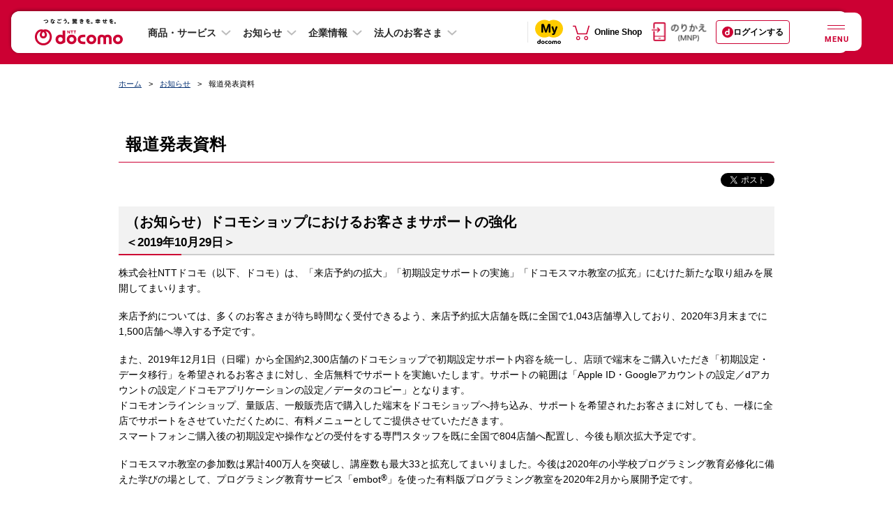

--- FILE ---
content_type: text/css
request_url: https://www.docomo.ne.jp/css_osp/info/nav_local.css?ver=1697784732
body_size: 252
content:
@charset "UTF-8";

/**********************************************************
 *
 * info 共通パーツ
 *
 **********************************************************/
/* nav-local
-------------------------------------------*/
.contents-sub{
	display: none !important;
}
@media screen and (min-width: 768px) {
	.contents-main {
		width: 100% !important;
		float: none !important;
	}
}

/* 旧ページ
-------------------------------------------*/
#mainwrap #rightcol{
	display: none !important;
}
#mainwrap #leftcol{
	float: none;
}

--- FILE ---
content_type: image/svg+xml
request_url: https://www.docomo.ne.jp/images_osp/common/newhf/ico/cmn-rwd-chevron-red.svg
body_size: 170
content:
<svg width="16" height="16" viewBox="0 0 16 16" fill="none" xmlns="http://www.w3.org/2000/svg">
<path d="M5.5 2.5L10.5 8L5.5 13.5" stroke="#CC0033" stroke-width="2" stroke-linecap="round"/>
</svg>


--- FILE ---
content_type: application/javascript
request_url: https://www.docomo.ne.jp/js_osp/common/header.js?ver=1617178697
body_size: 1068
content:
/**********************************
 * メガメニュー開閉
 **********************************/
(function($){

jQuery(function(){
  jQuery("#gn_mega_product_service > a").click(function(event){
    event.preventDefault();
    if(jQuery("#gn_mega_product_service").hasClass("js-mega")) {
       megaClose();
    } else {
      megaOpen();
    }
  });
  
  $("#js-mega-close").click(function(){
    $('#gn_mega_product_service').focus();
    megaClose();
  });

  var addCss = {
    "z-index" : "10000010",
    "position" : "relative"
  }
  
  var removeCss = {
    "z-index" : "",
    "position" : ""
  }
  
  var modalMenuElements = $('#globalnavi_product-service').find('button');

  var megaOpen = function() {//オープンするとき
    jQuery("#gn_mega_product_service").addClass("js-mega");
    jQuery("#gn_mega_product_service").children('a').attr('aria-expanded', true).next('#globalnavi_product-service').attr('aria-hidden', false);
    $(".header").css("z-index","10000010");
    $("#header-banner").css(addCss);
    // オーバーレイ追加
    jQuery(".wrapper").eq(0).prepend('<div id="js-mega-overlay"></div>');
    $("#js-mega-overlay").click(function(){
      megaClose();
    });
  }
  
  var megaClose = function() {//クローズするとき
    jQuery("#gn_mega_product_service").removeClass("js-mega");
    jQuery("#gn_mega_product_service").children('a').attr('aria-expanded', false).next('#globalnavi_product-service').attr('aria-hidden', true);
    jQuery("#js-mega-overlay").remove();
    $(".header").css("z-index","");
    $("#header-banner").css(removeCss);
  }

  $(document).keydown(function(event){
    var tabKey = (9 === event.keyCode);
    var escKey = (27 === event.keyCode);
    var activeEl = document.activeElement;
    var lastEl = modalMenuElements[0];
    if(tabKey && lastEl === activeEl){
      megaClose();
    }else if(escKey){
      if(jQuery("#gn_mega_product_service").hasClass("js-mega")){
        megaClose();
      }
    }
  });

});
})(jQuery);

/**********************************
 * smt版サイト検索開閉
 **********************************/
(function($){
  jQuery(function(){

    var headerSearchbtnElements = $('#js-header-search-modal-smt').find('a');
    var headerSearchclosebtnElements = $('button.header-search-close');
    var headerSearchinputElements = $('#header').children('#header-search_area').find('div.form-search').children('input');

    // 検索ボタンをクリック（開く）
    $("#js-header-search-modal-smt > a").click(function(e){
      e.preventDefault();
      $(this).attr('aria-expanded', true);
      $('#header-search_area').attr('aria-hidden', false);
      $("body").removeClass("js-header-search-modal-close-smt");
      $("body").addClass("js-header-search-modal-open-smt");
      headerSearchinputElements[0].focus();
    });

    // 閉じるボタンかオーバーレイをクリック（閉じる）
    $(".js-header-search-close").click(function(){
      $("#js-header-search-modal-smt > a").attr('aria-expanded', false);
      $('#header-search_area').attr('aria-hidden', true);
      $("body").removeClass("js-header-search-modal-open-smt");
      $("body").addClass("js-header-search-modal-close-smt");
      $("#i_search_autocomplete").css("display","none");
      headerSearchbtnElements[0].focus();
    });

    $(document).keydown(function(event){
      var tabKey = (9 === event.keyCode);
      var escKey = (27 === event.keyCode);
      var activeEl = document.activeElement;
      var closebtnEl = headerSearchclosebtnElements[0];
      if(tabKey && closebtnEl === activeEl || escKey){
        $(".js-header-search-close").click();
      }
    });

  });
})(jQuery);
